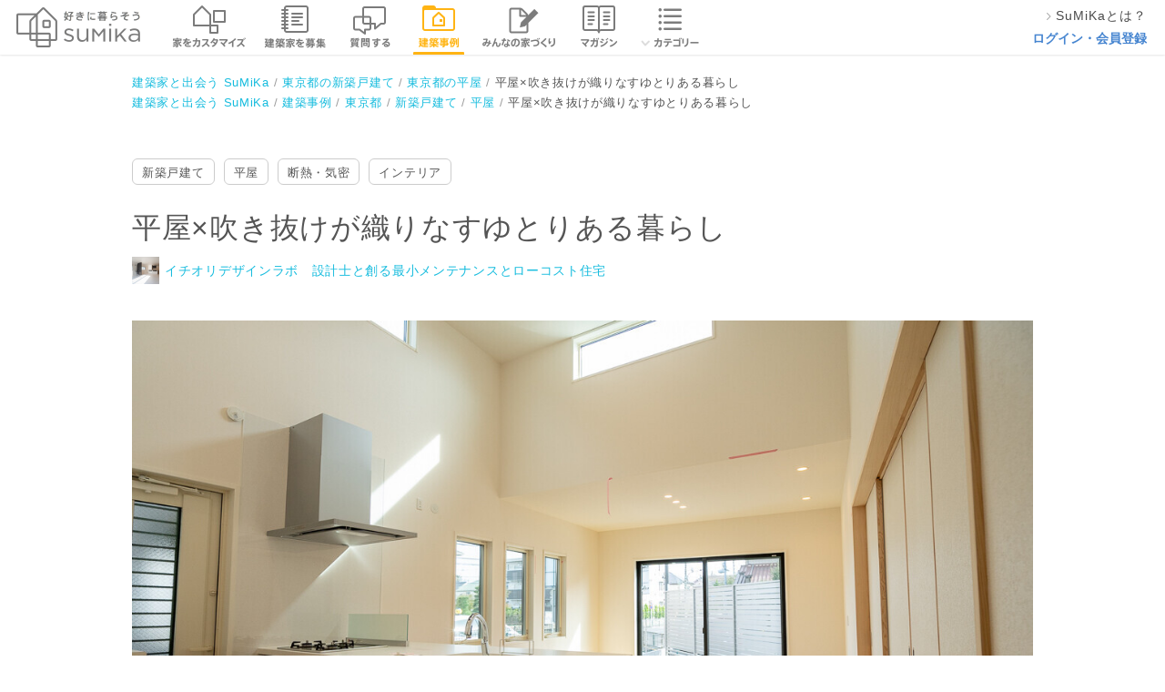

--- FILE ---
content_type: text/html; charset=utf-8
request_url: https://sumika.me/works/10f912ed4de3b7b5299349eab617b6a49cc527f1
body_size: 85607
content:
<!DOCTYPE html><html lang="ja"><head><script>(function(w,d,s,l,i){w[l]=w[l]||[];w[l].push({'gtm.start':
new Date().getTime(),event:'gtm.js'});var f=d.getElementsByTagName(s)[0],
j=d.createElement(s),dl=l!='dataLayer'?'&l='+l:'';j.async=true;j.src=
'https://www.googletagmanager.com/gtm.js?id='+i+dl;f.parentNode.insertBefore(j,f);
})(window,document,'script','dataLayer','GTM-M9XFK7M');</script><meta charset="utf-8" /><meta content="IE=edge,chrome=1" http-equiv="X-UA-Compatible" /><meta content="width=device-width" name="viewport" /><title>平屋×吹き抜けが織りなすゆとりある暮らし | | SuMiKa | 建築家・工務店との家づくりを無料でサポート</title>
<meta name="description" content="イチオリデザインラボ　設計士と創る最小メンテナンスとローコスト住宅「平屋×吹き抜けが織りなすゆとりある暮らし」の建築事例紹介ページです。コンセプトや写真、概要情報とともに、この専門家のスタイルを感じてください。気に入った写真は「キャンバスに追加」でクリップ。あなたの家づくりのプランニングに役立ちます。SuMiKaを通じて、あなたの理想の家づくりに応えてくれる専門家に出会いましょう。">
<meta name="keywords" content="スミカ, sumika,建築家,スマートメイド,戸建,平屋"><meta content="株式会社サムシング" name="author" /><link href="/favicon.ico" rel="shortcut icon" type="image/vnd.microsoft.icon" /><link href="/favicon.ico" rel="icon" type="image/vnd.microsoft.icon" /><link href="/apple-touch-icon.png" rel="apple-touch-icon" /><link href="https://sumika.me/works/10f912ed4de3b7b5299349eab617b6a49cc527f1" rel="canonical" /><meta content="article" property="og:type" /><meta content="平屋×吹き抜けが織りなすゆとりある暮らし | イチオリデザインラボ　設計士と創る最小メンテナンスとローコスト住宅の建築事例 | SuMiKa" property="og:title" /><meta content="https://d344sw01m9y5en.cloudfront.net/uploads/work_photo/resource/233293/c1b0c32c-5082-42c2-b111-d3b822eb237b.jpg" property="og:image" /><meta content="https://sumika.me/works/10f912ed4de3b7b5299349eab617b6a49cc527f1" property="og:url" /><meta content="平屋スタイルだからできる天井高のゆとりを活かし、ゆとりある寛ぎの空間を演出しました。リビングの隣に設けた和室は旧な来客時など掘り炬燵にテーブルを収納し、寝室としてもお使いいただけます。" property="og:description" /><meta content="256167771210253" property="fb:app_id" /><meta content="summary_large_image" name="twitter:card" /><link rel="stylesheet" media="all" href="https://d2qb28mc7jnx9d.cloudfront.net/assets/header/pc/header-navigation.css" />
<link rel="stylesheet" media="all" href="https://d2qb28mc7jnx9d.cloudfront.net/assets/front/pc/app.css" />
<link rel="stylesheet" media="all" href="https://d2qb28mc7jnx9d.cloudfront.net/assets/banners.css" /><meta name="csrf-param" content="authenticity_token" />
<meta name="csrf-token" content="ELDpm_y9KWDT6E9ohLTpmAbaDcz-kb6M2BQbQRu5_i51X3KiK506D3zJPykYEjdVri02JpZOUrfJBP22U6BQrA" /><script src="https://d2qb28mc7jnx9d.cloudfront.net/assets/jquery-2.0.3.js"></script><script async="" src="https://www.googletagmanager.com/gtag/js?id=UA-42875075-7"></script><script>window.dataLayer = window.dataLayer || [];
function gtag(){dataLayer.push(arguments);}
gtag('js', new Date());

gtag('config', 'UA-42875075-7');</script>
<!-- DFP head-->
<script>
  var googletag = googletag || {};
  googletag.cmd = googletag.cmd || [];
  (function() {
  var gads = document.createElement('script');
  gads.async = true;
  gads.type = 'text/javascript';
  var useSSL = 'https:' == document.location.protocol;
  gads.src = (useSSL ? 'https:' : 'http:') +
  '//www.googletagservices.com/tag/js/gpt.js';
  var node = document.getElementsByTagName('script')[0];
  node.parentNode.insertBefore(gads, node);
  })();</script>

  <script>
  var googletag = googletag || {};
  googletag.cmd = googletag.cmd || [];
  var pathName = location.pathname.split("/")[1];
  googletag.cmd.push(function() {
     googletag.defineSlot('/15623376/sumika_pc_middle_1strw_all_021081', [1,1],'div-gpt-ad-pc_middle_1strw').addService(googletag.pubads());
     googletag.enableServices();
     googletag.pubads().enableSingleRequest();
     googletag.pubads().collapseEmptyDivs();
     googletag.pubads().setTargeting("env","live");
     googletag.pubads().setTargeting("SumikaPage", pathName);
   });
 </script>
 <!-- /DFP head-->
</head><body><div id="fb-root"></div><div class="common_works_show" id="container"><div class="headerArea"><div class="headerArea__logoArea"><a class="headerArea__logoArea__linkArea" href="/"><img class="headerArea__logoArea__linkArea__image" alt="建築家と家づくり 好きに暮らそう SuMiKa" src="https://d2qb28mc7jnx9d.cloudfront.net/assets/pc/sprites/header/shared/gnav_top_user_pro.png" /></a></div><ul class="headerArea__navigationArea"><li class="headerArea__navigationArea__menu--menu_smartmade"><a class="headerArea__navigationArea__menu__imageArea" href="/smartmade"><span class="headerArea__navigationArea__menu__imageArea"><img class="headerArea__navigationArea__menu__imageArea__image" alt="スマートメイド住宅で家をカスタマイズ" src="https://d2qb28mc7jnx9d.cloudfront.net/assets/pc/sprites/header/shared/gnav_smartmade.png" /></span></a></li><li class="headerArea__navigationArea__menu--menu_project"><a class="headerArea__navigationArea__menu__imageArea" href="/jobs"><span class="headerArea__navigationArea__menu__imageArea"><img class="headerArea__navigationArea__menu__imageArea__image" alt="建築家を募集" src="https://d2qb28mc7jnx9d.cloudfront.net/assets/pc/sprites/header/user/gnav_project.png" /></span></a></li><li class="headerArea__navigationArea__menu--menu_communication"><a class="headerArea__navigationArea__menu__imageArea" href="/seek_advices"><span class="headerArea__navigationArea__menu__imageArea"><img class="headerArea__navigationArea__menu__imageArea__image" alt="建築家に質問する" src="https://d2qb28mc7jnx9d.cloudfront.net/assets/pc/sprites/header/user/gnav_qa.png" /></span></a></li><li class="headerArea__navigationArea__menu--menu_work"><a class="headerArea__navigationArea__menu__imageArea" href="/search/work"><span class="headerArea__navigationArea__menu__imageArea--status_selected"><img class="headerArea__navigationArea__menu__imageArea__image" alt="建築事例" src="https://d2qb28mc7jnx9d.cloudfront.net/assets/pc/sprites/header/user/gnav_works.png" /></span></a></li><li class="headerArea__navigationArea__menu--menu_notes"><a class="headerArea__navigationArea__menu__imageArea" href="/notes"><span class="headerArea__navigationArea__menu__imageArea"><img class="headerArea__navigationArea__menu__imageArea__image" alt="みんなの家づくり" src="https://d2qb28mc7jnx9d.cloudfront.net/assets/pc/sprites/header/shared/gnav_notes.png" /></span></a></li><li class="headerArea__navigationArea__menu--menu_magazine"><a class="headerArea__navigationArea__menu__imageArea" href="/magazines"><span class="headerArea__navigationArea__menu__imageArea"><img class="headerArea__navigationArea__menu__imageArea__image" alt="マガジン" src="https://d2qb28mc7jnx9d.cloudfront.net/assets/pc/sprites/header/user/gnav_magazine.png" /></span></a></li><li class="headerArea__navigationArea__menu--menu_category has_dropdown"><a class="headerArea__navigationArea__menu__imageArea" href="/category"><span class="headerArea__navigationArea__menu__imageArea"><img class="headerArea__navigationArea__menu__imageArea__image" alt="カテゴリー" src="https://d2qb28mc7jnx9d.cloudfront.net/assets/pc/sprites/header/shared/pc_gnav_category.png" /></span></a><div class="sub_menu"><div class="sub_menu__wrapper"><ul class="sub_menu__wrapper__menu"><li class="sub_menu__wrapper__menu__item"><a class="sub_menu__wrapper__menu__item__link" onclick="ga('send', 'event', 'global-navi', 'click', 'pc_kodate', 1, {'nonInteraction': 1});" href="/category/%E6%96%B0%E7%AF%89%E6%88%B8%E5%BB%BA%E3%81%A6">新築戸建て</a></li><li class="sub_menu__wrapper__menu__item"><a class="sub_menu__wrapper__menu__item__link" onclick="ga('send', 'event', 'global-navi', 'click', 'pc_chuko_kodate', 1, {'nonInteraction': 1});" href="/category/%E4%B8%AD%E5%8F%A4%E6%88%B8%E5%BB%BA%E3%81%A6">中古戸建て</a></li><li class="sub_menu__wrapper__menu__item"><a class="sub_menu__wrapper__menu__item__link" onclick="ga('send', 'event', 'global-navi', 'click', 'pc_chuko_mansion', 1, {'nonInteraction': 1});" href="/category/%E4%B8%AD%E5%8F%A4%E3%83%9E%E3%83%B3%E3%82%B7%E3%83%A7%E3%83%B3">中古マンション</a></li><li class="sub_menu__wrapper__menu__item"><a class="sub_menu__wrapper__menu__item__link" onclick="ga('send', 'event', 'global-navi', 'click', 'pc_renovation', 1, {'nonInteraction': 1});" href="/category/%E3%83%AA%E3%83%8E%E3%83%99%E3%83%BC%E3%82%B7%E3%83%A7%E3%83%B3">リノベーション</a></li><li class="sub_menu__wrapper__menu__item"><a class="sub_menu__wrapper__menu__item__link" onclick="ga('send', 'event', 'global-navi', 'click', 'pc_setsubi', 1, {'nonInteraction': 1});" href="/category/%E6%B0%B4%E3%81%BE%E3%82%8F%E3%82%8A%E8%A8%AD%E5%82%99">水まわり設備</a></li><li class="sub_menu__wrapper__menu__item"><a class="sub_menu__wrapper__menu__item__link" onclick="ga('send', 'event', 'global-navi', 'click', 'pc_interior', 1, {'nonInteraction': 1});" href="/category/%E3%82%A4%E3%83%B3%E3%83%86%E3%83%AA%E3%82%A2">インテリア</a></li><li class="sub_menu__wrapper__menu__item"><a class="sub_menu__wrapper__menu__item__link" onclick="ga('send', 'event', 'global-navi', 'click', 'pc_nisetai', 1, {'nonInteraction': 1});" href="/category/%E4%BA%8C%E4%B8%96%E5%B8%AF%E3%83%BB%E4%B8%89%E4%B8%96%E5%B8%AF">二世帯・三世帯</a></li><li class="sub_menu__wrapper__menu__item"><a class="sub_menu__wrapper__menu__item__link" onclick="ga('send', 'event', 'global-navi', 'click', 'pc_diy', 1, {'nonInteraction': 1});" href="/category/DIY">DIY</a></li><li class="sub_menu__wrapper__menu__item"><a class="sub_menu__wrapper__menu__item__link" onclick="ga('send', 'event', 'global-navi', 'click', 'pc_taishin', 1, {'nonInteraction': 1});" href="/category/%E8%80%90%E9%9C%87%E8%A3%9C%E5%BC%B7">耐震補強</a></li><li class="sub_menu__wrapper__menu__item"><a class="sub_menu__wrapper__menu__item__link" onclick="ga('send', 'event', 'global-navi', 'click', 'pc_dannetsu', 1, {'nonInteraction': 1});" href="/category/%E6%96%AD%E7%86%B1%E3%83%BB%E6%B0%97%E5%AF%86">断熱・気密</a></li></ul><ul class="sub_menu__wrapper__menu"><li class="sub_menu__wrapper__menu__item"><a class="sub_menu__wrapper__menu__item__link" onclick="ga('send', 'event', 'global-navi', 'click', 'pc_compact', 1, {'nonInteraction': 1});" href="/category/%E3%82%B3%E3%83%B3%E3%83%91%E3%82%AF%E3%83%88%E4%BD%8F%E5%AE%85%E3%83%BB%E7%8B%AD%E5%B0%8F%E4%BD%8F%E5%AE%85">コンパクト住宅・狭小住宅</a></li><li class="sub_menu__wrapper__menu__item"><a class="sub_menu__wrapper__menu__item__link" onclick="ga('send', 'event', 'global-navi', 'click', 'pc_lowcost', 1, {'nonInteraction': 1});" href="/category/%E3%83%AD%E3%83%BC%E3%82%B3%E3%82%B9%E3%83%88%E4%BD%8F%E5%AE%85">ローコスト住宅</a></li><li class="sub_menu__wrapper__menu__item"><a class="sub_menu__wrapper__menu__item__link" onclick="ga('send', 'event', 'global-navi', 'click', 'pc_hiraya', 1, {'nonInteraction': 1});" href="/category/%E5%B9%B3%E5%B1%8B">平屋</a></li><li class="sub_menu__wrapper__menu__item"><a class="sub_menu__wrapper__menu__item__link" onclick="ga('send', 'event', 'global-navi', 'click', 'pc_shop', 1, {'nonInteraction': 1});" href="/category/%E5%BA%97%E8%88%97%E3%83%BB%E5%BA%97%E8%88%97%E4%BD%B5%E7%94%A8%E4%BD%8F%E5%AE%85">店舗・店舗併用住宅</a></li><li class="sub_menu__wrapper__menu__item"><a class="sub_menu__wrapper__menu__item__link" onclick="ga('send', 'event', 'global-navi', 'click', 'pc_garage', 1, {'nonInteraction': 1});" href="/category/%E3%82%AC%E3%83%AC%E3%83%BC%E3%82%B8%E3%83%BB%E3%82%AC%E3%83%AC%E3%83%BC%E3%82%B8%E3%83%8F%E3%82%A6%E3%82%B9">ガレージ・ガレージハウス</a></li><li class="sub_menu__wrapper__menu__item"><a class="sub_menu__wrapper__menu__item__link" onclick="ga('send', 'event', 'global-navi', 'click', 'pc_koya', 1, {'nonInteraction': 1});" href="/category/%E5%B0%8F%E5%B1%8B%E3%83%BB%E9%9B%A2%E3%82%8C">小屋・離れ</a></li><li class="sub_menu__wrapper__menu__item"><a class="sub_menu__wrapper__menu__item__link" onclick="ga('send', 'event', 'global-navi', 'click', 'pc_natural', 1, {'nonInteraction': 1});" href="/category/%E8%87%AA%E7%84%B6%E7%B4%A0%E6%9D%90">自然素材</a></li><li class="sub_menu__wrapper__menu__item"><a class="sub_menu__wrapper__menu__item__link" onclick="ga('send', 'event', 'global-navi', 'click', 'pc_pet', 1, {'nonInteraction': 1});" href="/category/%E3%83%9A%E3%83%83%E3%83%88%E3%81%A8%E6%9A%AE%E3%82%89%E3%81%99">ペットと暮らす</a></li><li class="sub_menu__wrapper__menu__item"><a class="sub_menu__wrapper__menu__item__link" onclick="ga('send', 'event', 'global-navi', 'click', 'pc_chintai', 1, {'nonInteraction': 1});" href="/category/%E8%B3%83%E8%B2%B8%E3%83%BB%E6%B0%91%E6%B3%8A">賃貸・民泊</a></li><li class="sub_menu__wrapper__menu__item"><a class="sub_menu__wrapper__menu__item__link" onclick="ga('send', 'event', 'global-navi', 'click', 'pc_atelier', 1, {'nonInteraction': 1});" href="/category/%E3%82%A2%E3%83%88%E3%83%AA%E3%82%A8">アトリエ</a></li></ul></div><div class="category_list_link"><a onclick="ga('send', 'event', 'global-navi', 'click', 'pc_more', 1, {'nonInteraction': 1});" href="/category">もっと見る</a></div></div></li></ul><ul class="headerArea__aside--role_guest"><li class="headerArea__aside--role_guest__menu"><div class="headerArea__aside--role_guest__menu__linkArea"><a class="linkArea--used_proSignUp" href="https://sumika.me/about_sumika"><img class="linkArea--used_proSignUp__image" src="https://d2qb28mc7jnx9d.cloudfront.net/assets/pc/common/gnav_forward2.png" /><div class="linkArea--used_proSignUp__text">SuMiKaとは？</div></a></div></li><li class="headerArea__aside--role_guest__menu"><div class="headerArea__aside--role_guest__menu__linkArea"><a class="headerArea__aside--role_guest__menu__linkArea__link" href="/sign_in?redirect=on">ログイン・会員登録</a></div></li></ul></div><div class="breadCrumbList"><ul class="breadCrumbList__linkList" itemscope="" itemtype="http://schema.org/BreadcrumbList"><li class="breadCrumbList__linkList__linkArea" itemprop="itemListElement" itemscope="" itemtype="http://schema.org/ListItem"><a class="breadCrumbList__linkList__linkArea__link--list_first" href="/" itemprop="item" itemscope="" itemtype="http://schema.org/Thing"><span itemprop="name">建築家と出会う SuMiKa</span></a><meta content="1" itemprop="position" /></li><li class="breadCrumbList__linkList__linkArea" itemprop="itemListElement" itemscope="" itemtype="http://schema.org/ListItem"><a class="breadCrumbList__linkList__linkArea__link" href="/works/tokyo/kodate" itemprop="item" itemscope="" itemtype="http://schema.org/Thing"><span itemprop="name">東京都の新築戸建て</span></a><meta content="2" itemprop="position" /></li><li class="breadCrumbList__linkList__linkArea" itemprop="itemListElement" itemscope="" itemtype="http://schema.org/ListItem"><a class="breadCrumbList__linkList__linkArea__link" href="/works/tokyo/hiraya" itemprop="item" itemscope="" itemtype="http://schema.org/Thing"><span itemprop="name">東京都の平屋</span></a><meta content="3" itemprop="position" /></li><li class="breadCrumbList__linkList__linkArea" itemprop="itemListElement" itemscope="" itemtype="http://schema.org/ListItem"><span class="breadCrumbList__linkList__linkArea__link--list_currentPage" itemprop="name">平屋×吹き抜けが織りなすゆとりある暮らし</span><meta content="4" itemprop="position" /></li></ul><ul class="breadCrumbList__linkList" itemscope="" itemtype="http://schema.org/BreadcrumbList"><li class="breadCrumbList__linkList__linkArea" itemprop="itemListElement" itemscope="" itemtype="http://schema.org/ListItem"><a class="breadCrumbList__linkList__linkArea__link--list_first" href="/" itemprop="item" itemscope="" itemtype="http://schema.org/Thing"><span itemprop="name">建築家と出会う SuMiKa</span></a><meta content="1" itemprop="position" /></li><li class="breadCrumbList__linkList__linkArea" itemprop="itemListElement" itemscope="" itemtype="http://schema.org/ListItem"><a class="breadCrumbList__linkList__linkArea__link" href="/search/work" itemprop="item" itemscope="" itemtype="http://schema.org/Thing"><span itemprop="name">建築事例</span></a><meta content="2" itemprop="position" /></li><li class="breadCrumbList__linkList__linkArea" itemprop="itemListElement" itemscope="" itemtype="http://schema.org/ListItem"><a class="breadCrumbList__linkList__linkArea__link" href="/search/work/pr/13" itemprop="item" itemscope="" itemtype="http://schema.org/Thing"><span itemprop="name">東京都</span></a><meta content="3" itemprop="position" /></li><li class="breadCrumbList__linkList__linkArea" itemprop="itemListElement" itemscope="" itemtype="http://schema.org/ListItem"><a class="breadCrumbList__linkList__linkArea__link" href="/search/work/cb/1" itemprop="item" itemscope="" itemtype="http://schema.org/Thing"><span itemprop="name">新築戸建て</span></a><meta content="4" itemprop="position" /></li><li class="breadCrumbList__linkList__linkArea" itemprop="itemListElement" itemscope="" itemtype="http://schema.org/ListItem"><a class="breadCrumbList__linkList__linkArea__link" href="/search/work/cp/12" itemprop="item" itemscope="" itemtype="http://schema.org/Thing"><span itemprop="name">平屋</span></a><meta content="5" itemprop="position" /></li><li class="breadCrumbList__linkList__linkArea" itemprop="itemListElement" itemscope="" itemtype="http://schema.org/ListItem"><span class="breadCrumbList__linkList__linkArea__link--list_currentPage" itemprop="name">平屋×吹き抜けが織りなすゆとりある暮らし</span><meta content="6" itemprop="position" /></li></ul></div><div class="workContent" itemscope="itemscope" itemtype="http://schema.org/CreativeWork"><div class="workContent__header bl-popinHeader js-popinHeader"><div class="workContent__header__content"><div class="workContent__header__content__image"><img alt="平屋×吹き抜けが織りなすゆとりある暮らしの建築事例写真" data-carrierwave-version-on-the-fly="https://d344sw01m9y5en.cloudfront.net/uploads/work_photo/resource/233293/square_c1b0c32c-5082-42c2-b111-d3b822eb237b.jpg" src="https://d2qb28mc7jnx9d.cloudfront.net/images/transparent_2x2.png" /></div><div class="workContent__header__content__outline"><div class="workContent__header__content__outline__title">平屋×吹き抜けが織りなすゆとりある暮らし</div><div class="workContent__header__content__outline__profile">イチオリデザインラボ　設計士と創る最小メンテナンスとローコスト住宅</div></div><div class="workContent__header__content__buttons"><a class="bl-button is-small is-border" href="/sign_in?redirect=on">相談する</a><span class="bl-button is-small is-primary js-modal__trigger js-ga__trigger" data-modal-target="request">この専門家の資料をリクエスト</span></div></div></div><div class="workContent__labels"><ul class="bl-tagList"><li class="bl-tagList__item"><div class="bl-tag" itemprop="build-type"><a class="bl-tag__link" href="/search/work/cb/1">新築戸建て</a></div></li><li class="bl-tagList__item"><div class="bl-tag"><a class="bl-tag__link" href="/search/work/cp/12">平屋</a></div></li><li class="bl-tagList__item"><div class="bl-tag"><a class="bl-tag__link" href="/search/work/cp/32">断熱・気密</a></div></li><li class="bl-tagList__item"><div class="bl-tag"><a class="bl-tag__link" href="/search/work/cp/20">インテリア</a></div></li></ul></div><div class="workContent__outline"><div class="workContent__outline__header"><h1 class="workContent__outline__header__title bl-title js-popinHeader__checkpoint" itemprop="name">平屋×吹き抜けが織りなすゆとりある暮らし</h1><div class="workContent__outline__header__pro"><img alt="イチオリデザインラボ　設計士と創る最小メンテナンスとローコスト住宅のプロフィール写真" class="workContent__outline__header__pro__image" data-carrierwave-version-on-the-fly="https://d344sw01m9y5en.cloudfront.net/uploads/photo_of_pro_profile/resource/214521/w120xh120_423b0a72-75e9-44e8-97a4-ac913dc4f053.jpg" src="https://d2qb28mc7jnx9d.cloudfront.net/images/transparent_2x2.png" /><a class="workContent__outline__header__pro__name" itemprop="creator" href="/pro/profile/i-d-l/works">イチオリデザインラボ　設計士と創る最小メンテナンスとローコスト住宅</a></div></div></div><div class="workContent__picture"><div class="workContent__picture__cover"><img alt="平屋×吹き抜けが織りなすゆとりある暮らしの建築事例写真" itemprop="image" data-view-photo-url="/u/photo/233293/view" src="https://d344sw01m9y5en.cloudfront.net/uploads/work_photo/resource/233293/c1b0c32c-5082-42c2-b111-d3b822eb237b.jpg" /><div class="workContent__picture__cover__clipCount js-clip__showCount__target is-noClippedUser"></div><div class="workContent__picture__cover__option"><div class="workContent__picture__cover__option__content"><a class="workContent__picture__cover__option__content__clip js-imageModal__clipTrigger js-clip__trigger" data-clip-count-path="/u/photo/233293/clip_count" href="/u/works/10f912ed4de3b7b5299349eab617b6a49cc527f1">キャンバスに追加する</a><div class="workContent__picture__cover__option__content__openModal js-imageModal__trigger js-imageModal__images" data-imageModalSrc="https://d344sw01m9y5en.cloudfront.net/uploads/work_photo/resource/233293/c1b0c32c-5082-42c2-b111-d3b822eb237b.jpg" data-title="平屋×吹き抜けが織りなすゆとりある暮らしの建築事例写真" data-user-clips-path="/u/clips">写真を拡大する</div></div></div></div><ul class="workContent__picture__images js-workContent__images"><li class="workContent__picture__images__item js-workContent__item" itemprop="exampleOfWork"><div class="workContent__picture__images__item__image" itemprop="sameAs"><img alt="平屋×吹き抜けが織りなすゆとりある暮らしの建築事例写真" itemprop="image" data-view-photo-url="/u/photo/233294/view" data-carrierwave-version-on-the-fly="https://d344sw01m9y5en.cloudfront.net/uploads/work_photo/resource/233294/square_ec3f0aec-89da-44e8-abf2-899494daefbc.jpg" src="https://d2qb28mc7jnx9d.cloudfront.net/images/transparent_2x2.png" /></div><div class="workContent__picture__images__item__clipCount js-clip__showCount__target is-noClippedUser"></div><div class="workContent__picture__images__item__option"><div class="workContent__picture__images__item__option__content"><a class="workContent__picture__cover__option__content__clip js-imageModal__clipTrigger js-clip__trigger" data-clip-count-path="/u/photo/233294/clip_count" href="/u/works/10f912ed4de3b7b5299349eab617b6a49cc527f1">キャンバスに追加する</a><div class="workContent__picture__cover__option__content__openModal js-imageModal__trigger js-imageModal__images" data-imageModalSrc="https://d344sw01m9y5en.cloudfront.net/uploads/work_photo/resource/233294/ec3f0aec-89da-44e8-abf2-899494daefbc.jpg" data-title="平屋×吹き抜けが織りなすゆとりある暮らしの建築事例写真" data-user-clips-path="/u/clips">写真を拡大する</div></div></div></li><li class="workContent__picture__images__item js-workContent__item" itemprop="exampleOfWork"><div class="workContent__picture__images__item__image" itemprop="sameAs"><img alt="平屋×吹き抜けが織りなすゆとりある暮らしの建築事例写真" itemprop="image" data-view-photo-url="/u/photo/233295/view" data-carrierwave-version-on-the-fly="https://d344sw01m9y5en.cloudfront.net/uploads/work_photo/resource/233295/square_e09c1f64-1e3c-4597-8c21-2ffa8cc5658e.jpg" src="https://d2qb28mc7jnx9d.cloudfront.net/images/transparent_2x2.png" /></div><div class="workContent__picture__images__item__clipCount js-clip__showCount__target is-noClippedUser"></div><div class="workContent__picture__images__item__option"><div class="workContent__picture__images__item__option__content"><a class="workContent__picture__cover__option__content__clip js-imageModal__clipTrigger js-clip__trigger" data-clip-count-path="/u/photo/233295/clip_count" href="/u/works/10f912ed4de3b7b5299349eab617b6a49cc527f1">キャンバスに追加する</a><div class="workContent__picture__cover__option__content__openModal js-imageModal__trigger js-imageModal__images" data-imageModalSrc="https://d344sw01m9y5en.cloudfront.net/uploads/work_photo/resource/233295/e09c1f64-1e3c-4597-8c21-2ffa8cc5658e.jpg" data-title="平屋×吹き抜けが織りなすゆとりある暮らしの建築事例写真" data-user-clips-path="/u/clips">写真を拡大する</div></div></div></li><li class="workContent__picture__images__item js-workContent__item" itemprop="exampleOfWork"><div class="workContent__picture__images__item__image" itemprop="sameAs"><img alt="平屋×吹き抜けが織りなすゆとりある暮らしの建築事例写真" itemprop="image" data-view-photo-url="/u/photo/233296/view" data-carrierwave-version-on-the-fly="https://d344sw01m9y5en.cloudfront.net/uploads/work_photo/resource/233296/square_022bb7a6-a01b-4ba0-a5ca-7a8e513f947f.jpg" src="https://d2qb28mc7jnx9d.cloudfront.net/images/transparent_2x2.png" /></div><div class="workContent__picture__images__item__clipCount js-clip__showCount__target is-noClippedUser"></div><div class="workContent__picture__images__item__option"><div class="workContent__picture__images__item__option__content"><a class="workContent__picture__cover__option__content__clip js-imageModal__clipTrigger js-clip__trigger" data-clip-count-path="/u/photo/233296/clip_count" href="/u/works/10f912ed4de3b7b5299349eab617b6a49cc527f1">キャンバスに追加する</a><div class="workContent__picture__cover__option__content__openModal js-imageModal__trigger js-imageModal__images" data-imageModalSrc="https://d344sw01m9y5en.cloudfront.net/uploads/work_photo/resource/233296/022bb7a6-a01b-4ba0-a5ca-7a8e513f947f.jpg" data-title="平屋×吹き抜けが織りなすゆとりある暮らしの建築事例写真" data-user-clips-path="/u/clips">写真を拡大する</div></div></div></li><li class="workContent__picture__images__item js-workContent__item" itemprop="exampleOfWork"><div class="workContent__picture__images__item__image" itemprop="sameAs"><img alt="平屋×吹き抜けが織りなすゆとりある暮らしの建築事例写真" itemprop="image" data-view-photo-url="/u/photo/233297/view" data-carrierwave-version-on-the-fly="https://d344sw01m9y5en.cloudfront.net/uploads/work_photo/resource/233297/square_0e38860c-4580-4ca8-978c-3526d2cd25f3.jpg" src="https://d2qb28mc7jnx9d.cloudfront.net/images/transparent_2x2.png" /></div><div class="workContent__picture__images__item__clipCount js-clip__showCount__target is-noClippedUser"></div><div class="workContent__picture__images__item__option"><div class="workContent__picture__images__item__option__content"><a class="workContent__picture__cover__option__content__clip js-imageModal__clipTrigger js-clip__trigger" data-clip-count-path="/u/photo/233297/clip_count" href="/u/works/10f912ed4de3b7b5299349eab617b6a49cc527f1">キャンバスに追加する</a><div class="workContent__picture__cover__option__content__openModal js-imageModal__trigger js-imageModal__images" data-imageModalSrc="https://d344sw01m9y5en.cloudfront.net/uploads/work_photo/resource/233297/0e38860c-4580-4ca8-978c-3526d2cd25f3.jpg" data-title="平屋×吹き抜けが織りなすゆとりある暮らしの建築事例写真" data-user-clips-path="/u/clips">写真を拡大する</div></div></div></li><li class="workContent__picture__images__item js-workContent__item" itemprop="exampleOfWork"><div class="workContent__picture__images__item__image" itemprop="sameAs"><img alt="平屋×吹き抜けが織りなすゆとりある暮らしの建築事例写真" itemprop="image" data-view-photo-url="/u/photo/233298/view" data-carrierwave-version-on-the-fly="https://d344sw01m9y5en.cloudfront.net/uploads/work_photo/resource/233298/square_45a86adb-a050-4491-a5f5-226dba5d3d4c.jpg" src="https://d2qb28mc7jnx9d.cloudfront.net/images/transparent_2x2.png" /></div><div class="workContent__picture__images__item__clipCount js-clip__showCount__target is-noClippedUser"></div><div class="workContent__picture__images__item__option"><div class="workContent__picture__images__item__option__content"><a class="workContent__picture__cover__option__content__clip js-imageModal__clipTrigger js-clip__trigger" data-clip-count-path="/u/photo/233298/clip_count" href="/u/works/10f912ed4de3b7b5299349eab617b6a49cc527f1">キャンバスに追加する</a><div class="workContent__picture__cover__option__content__openModal js-imageModal__trigger js-imageModal__images" data-imageModalSrc="https://d344sw01m9y5en.cloudfront.net/uploads/work_photo/resource/233298/45a86adb-a050-4491-a5f5-226dba5d3d4c.jpg" data-title="平屋×吹き抜けが織りなすゆとりある暮らしの建築事例写真" data-user-clips-path="/u/clips">写真を拡大する</div></div></div></li><li class="workContent__picture__images__item js-workContent__item" itemprop="exampleOfWork"><div class="workContent__picture__images__item__image" itemprop="sameAs"><img alt="平屋×吹き抜けが織りなすゆとりある暮らしの建築事例写真" itemprop="image" data-view-photo-url="/u/photo/233299/view" data-carrierwave-version-on-the-fly="https://d344sw01m9y5en.cloudfront.net/uploads/work_photo/resource/233299/square_57ad57f5-9f39-4ffa-93a9-66021c96e7d6.jpg" src="https://d2qb28mc7jnx9d.cloudfront.net/images/transparent_2x2.png" /></div><div class="workContent__picture__images__item__clipCount js-clip__showCount__target is-noClippedUser"></div><div class="workContent__picture__images__item__option"><div class="workContent__picture__images__item__option__content"><a class="workContent__picture__cover__option__content__clip js-imageModal__clipTrigger js-clip__trigger" data-clip-count-path="/u/photo/233299/clip_count" href="/u/works/10f912ed4de3b7b5299349eab617b6a49cc527f1">キャンバスに追加する</a><div class="workContent__picture__cover__option__content__openModal js-imageModal__trigger js-imageModal__images" data-imageModalSrc="https://d344sw01m9y5en.cloudfront.net/uploads/work_photo/resource/233299/57ad57f5-9f39-4ffa-93a9-66021c96e7d6.jpg" data-title="平屋×吹き抜けが織りなすゆとりある暮らしの建築事例写真" data-user-clips-path="/u/clips">写真を拡大する</div></div></div></li><li class="workContent__picture__images__item js-workContent__item" itemprop="exampleOfWork"><div class="workContent__picture__images__item__image" itemprop="sameAs"><img alt="平屋×吹き抜けが織りなすゆとりある暮らしの建築事例写真" itemprop="image" data-view-photo-url="/u/photo/233300/view" data-carrierwave-version-on-the-fly="https://d344sw01m9y5en.cloudfront.net/uploads/work_photo/resource/233300/square_ad49b2dd-4fff-47f6-abe7-078ec98a1d0d.jpg" src="https://d2qb28mc7jnx9d.cloudfront.net/images/transparent_2x2.png" /></div><div class="workContent__picture__images__item__clipCount js-clip__showCount__target is-noClippedUser"></div><div class="workContent__picture__images__item__option"><div class="workContent__picture__images__item__option__content"><a class="workContent__picture__cover__option__content__clip js-imageModal__clipTrigger js-clip__trigger" data-clip-count-path="/u/photo/233300/clip_count" href="/u/works/10f912ed4de3b7b5299349eab617b6a49cc527f1">キャンバスに追加する</a><div class="workContent__picture__cover__option__content__openModal js-imageModal__trigger js-imageModal__images" data-imageModalSrc="https://d344sw01m9y5en.cloudfront.net/uploads/work_photo/resource/233300/ad49b2dd-4fff-47f6-abe7-078ec98a1d0d.jpg" data-title="平屋×吹き抜けが織りなすゆとりある暮らしの建築事例写真" data-user-clips-path="/u/clips">写真を拡大する</div></div></div></li><li class="workContent__picture__images__item js-workContent__item" itemprop="exampleOfWork"><div class="workContent__picture__images__item__image" itemprop="sameAs"><img alt="平屋×吹き抜けが織りなすゆとりある暮らしの建築事例写真" itemprop="image" data-view-photo-url="/u/photo/233301/view" data-carrierwave-version-on-the-fly="https://d344sw01m9y5en.cloudfront.net/uploads/work_photo/resource/233301/square_1ba48075-275e-44d8-a783-1385634b8006.jpg" src="https://d2qb28mc7jnx9d.cloudfront.net/images/transparent_2x2.png" /></div><div class="workContent__picture__images__item__clipCount js-clip__showCount__target is-noClippedUser"></div><div class="workContent__picture__images__item__option"><div class="workContent__picture__images__item__option__content"><a class="workContent__picture__cover__option__content__clip js-imageModal__clipTrigger js-clip__trigger" data-clip-count-path="/u/photo/233301/clip_count" href="/u/works/10f912ed4de3b7b5299349eab617b6a49cc527f1">キャンバスに追加する</a><div class="workContent__picture__cover__option__content__openModal js-imageModal__trigger js-imageModal__images" data-imageModalSrc="https://d344sw01m9y5en.cloudfront.net/uploads/work_photo/resource/233301/1ba48075-275e-44d8-a783-1385634b8006.jpg" data-title="平屋×吹き抜けが織りなすゆとりある暮らしの建築事例写真" data-user-clips-path="/u/clips">写真を拡大する</div></div></div></li></ul><div class="workContent__picture__more js-workContent__picture__more js-workContent__picture__more is-disable"><span class="js-workContent__picture__more__trigger">もっと見る</span></div></div><div class="workContent__information"><div class="workContent__information__main"><p class="workContent__information__main__description" itemprop="description">平屋スタイルだからできる天井高のゆとりを活かし、ゆとりある寛ぎの空間を演出しました。リビングの隣に設けた和室は旧な来客時など掘り炬燵にテーブルを収納し、寝室としてもお使いいただけます。</p><div class="workContent__share"><div class="workContent__share__button"><div class="fb-like" data-action="like" data-href="https://sumika.me/works/10f912ed4de3b7b5299349eab617b6a49cc527f1" data-layout="button_count" data-share="true" data-show-faces="false"></div></div><div class="workContent__share__button"><a data-pin-do="buttonFollow" href="https://www.pinterest.jp/sumikasomething/">Pinterest</a></div></div><script async="" defer="" src="//assets.pinterest.com/js/pinit.js"></script><div class="workContent__information__main__pro"><div class="bl-profile-is_pro"><div class="bl-profile-is_pro__profile"><div class="bl-profile-is_pro__profile__image"><img alt="イチオリデザインラボ　設計士と創る最小メンテナンスとローコスト住宅のプロフィール写真" data-carrierwave-version-on-the-fly="https://d344sw01m9y5en.cloudfront.net/uploads/photo_of_pro_profile/resource/214521/w220xh220_423b0a72-75e9-44e8-97a4-ac913dc4f053.jpg" src="https://d2qb28mc7jnx9d.cloudfront.net/images/transparent_2x2.png" /></div><div class="bl-profile-is_pro__profile__text"><h3 class="bl-profile-is_pro__profile__text__name">イチオリデザインラボ　設計士と創る最小メンテナンスとローコスト住宅</h3><h4 class="bl-profile-is_pro__profile__text__staffName">Team IDL</h4><div class="bl-profile-is_pro__profile__text__info"><div class="bl-profile-is_pro__profile__text__info__role">工務店会員<div class="bl-profile-is_pro__profile__text__info__role__help"><div class="bl-help is-right"><label class="bl-help__icon" for="dictionary__2"></label><input class="bl-help__input" id="dictionary__2" type="checkbox" /><div class="bl-help__body"><label class="bl-help__body__close" for="dictionary__2"></label><div class="bl-help__body__title">工務店会員とは</div><div class="bl-help__body__description">土木・建築活動を主とした建設工事の完成を請け負う施工店やリフォーム会社などを示します。設計と施工が一括で依頼できる会員もいます。</div></div></div></div></div><div class="bl-profile-is_pro__profile__text__info__activity"><div class="bl-proConditionTypeLabel is-normal">通常営業中です</div></div></div><div class="bl-profile-is_pro__profile__text__more"><a class="bl-arrowLink" href="/pro/profile/i-d-l/works">詳細を見る</a></div></div></div><div class="workContent__information__main__pro__contact"><div class="bl-buttonColumnList"><div class="bl-buttonColumnList__item"><a class="bl-button is-border" href="/sign_in?redirect=on">この専門家に相談する</a></div><div class="bl-buttonColumnList__item"><span class="bl-button is-primary js-modal__trigger js-ga__trigger" data-modal-target="request">この専門家の資料をリクエスト</span></div></div></div><div class="workContent__information__main__pro__others"><div class="workContent__information__main__pro__others__prev"><a class="workContent__information__main__pro__others__prev__content" href="/works/ea15cb0df6f6c82d36cdbd4e4f6a7dc8fab72bb6"><div class="workContent__information__main__pro__others__prev__content__link">前の建築事例</div><div class="workContent__information__main__pro__others__prev__content__image"><img data-carrierwave-version-on-the-fly="https://d344sw01m9y5en.cloudfront.net/uploads/work_photo/resource/228695/w240xh240_4f2793cd-6930-4964-862a-7623653b0e5f.jpg" src="https://d2qb28mc7jnx9d.cloudfront.net/images/transparent_2x2.png" /></div><h4 class="workContent__information__main__pro__others__prev__content__name">Japanese Woody Modern Styles</h4></a></div><div class="workContent__information__main__pro__others__next"></div></div></div></div></div><div class="workContent__information__sub"><dl class="workContent__information__sub__item"><dt class="workContent__information__sub__item__title">部屋数</dt><dd class="workContent__information__sub__item__body">3</dd></dl><dl class="workContent__information__sub__item"><dt class="workContent__information__sub__item__title">家族構成</dt><dd class="workContent__information__sub__item__body">夫婦(子供なし)</dd></dl><dl class="workContent__information__sub__item"><dt class="workContent__information__sub__item__title">構造</dt><dd class="workContent__information__sub__item__body">木造軸組住宅（在来工法）</dd></dl><dl class="workContent__information__sub__item"><dt class="workContent__information__sub__item__title">敷地面積</dt><dd class="workContent__information__sub__item__body">100㎡〜150㎡未満</dd></dl><dl class="workContent__information__sub__item"><dt class="workContent__information__sub__item__title">延床面積</dt><dd class="workContent__information__sub__item__body">100㎡〜150㎡未満</dd></dl><dl class="workContent__information__sub__item"><dt class="workContent__information__sub__item__title">所在地</dt><dd class="workContent__information__sub__item__body" itemprop="contentLocation"><a href="/works/tokyo">東京都</a></dd></dl><dl class="workContent__information__sub__item"><dt class="workContent__information__sub__item__title">ロケーション</dt><dd class="workContent__information__sub__item__body">郊外</dd></dl></div></div>
<!-- DFP sumika_pc_middle_1strw_all_021081 -->
<div id='div-gpt-ad-pc_middle_1strw'>
  <script>
    googletag.cmd.push(function() { googletag.display('div-gpt-ad-pc_middle_1strw'); });
  </script>
</div>
<!-- /DFP sumika_pc_middle_1strw_all_021081 -->
<div class="workContent__footer"><div class="workContent__footer__recommend"><aside class="workContent__footer__recommendCategories"><h2 class="workContent__footer__recommendCategories__title">関連する家づくりカテゴリー</h2><div class="workContent__footer__recommendCategories__inner"><div class="bl-categoryLabelList"><div class="bl-categoryLabelList__item"><a class="bl-categoryLabelList__item__button" href="/category/%E6%96%B0%E7%AF%89%E6%88%B8%E5%BB%BA%E3%81%A6">新築戸建て</a></div><div class="bl-categoryLabelList__item"><a class="bl-categoryLabelList__item__button" href="/category/%E5%B9%B3%E5%B1%8B">平屋</a></div><div class="bl-categoryLabelList__item"><a class="bl-categoryLabelList__item__button" href="/category/%E6%96%AD%E7%86%B1%E3%83%BB%E6%B0%97%E5%AF%86">断熱・気密</a></div><div class="bl-categoryLabelList__item"><a class="bl-categoryLabelList__item__button" href="/category/%E3%82%A4%E3%83%B3%E3%83%86%E3%83%AA%E3%82%A2">インテリア</a></div></div></div></aside><aside class="workContent__footer__recommendContent"><h2 class="workContent__footer__recommendContent__title">おすすめ</h2><div class="workContent__footer__recommendContent__inner"><div class="bl-smartmadeRecommend"><form action="/smartmade/configurator/start?program_id=9" accept-charset="UTF-8" method="post"><input type="hidden" name="authenticity_token" value="HrbzqKivva8ZRrrs4CtaNTSw2wOn4c5Wprbfkx7_hxl7WWiRf4-uwLZnyq18jYT4nEfg6c8-Im23pjlkVuYpmw" /><button name="button" type="submit" class="bl-smartmadeRecommend__button"><img class="bl-smartmadeRecommend__button__image" alt="自分で住まいを簡単カスタマイズ スマートメイド住宅 暮らしに合わせて「組み合わせる家」 &#39;casa cago &#39;" src="https://d2qb28mc7jnx9d.cloudfront.net/assets/smartmade/recommend/pc/bnr_program_9.jpg" /></button></form></div></div></aside><aside class="workContent__footer__recommendContent"><h2 class="workContent__footer__recommendContent__title">関連するスミカマガジン</h2><div class="bl-recommendContents"><div class="bl-recommendContents__list"><a class="bl-recommendContents__list__item" href="/contents/8402"><div class="bl-recommendContents__list__item__imageArea"><img alt="うなぎの寝床でステキに暮らす。土地から考える空間設計" data-carrierwave-version-on-the-fly="https://d344sw01m9y5en.cloudfront.net/uploads/sumika_article_photo/resource/85589/w360xh240_1dbde19d-968a-4381-af89-0e075815bc59.jpg" src="https://d2qb28mc7jnx9d.cloudfront.net/images/transparent_2x2.png" /></div><div class="bl-recommendContents__list__item__textArea">うなぎの寝床でステキに暮らす。土地から考える空間設計</div></a><a class="bl-recommendContents__list__item" href="/contents/7331"><div class="bl-recommendContents__list__item__imageArea"><img alt="モルタル＋木と鉄脚テーブル。 素材感あふれるキッチン空間" data-carrierwave-version-on-the-fly="https://d344sw01m9y5en.cloudfront.net/uploads/lives_article_photo/resource/69838/w360xh240_038108d5-45e7-45af-b041-b73e15647a24.jpg" src="https://d2qb28mc7jnx9d.cloudfront.net/images/transparent_2x2.png" /></div><div class="bl-recommendContents__list__item__textArea">モルタル＋木と鉄脚テーブル。 素材感あふれるキッチン空間</div></a><a class="bl-recommendContents__list__item" href="/contents/15214"><div class="bl-recommendContents__list__item__imageArea"><img alt="太陽光発電で快適に！エコな住まいの建築事例5選" data-carrierwave-version-on-the-fly="https://d344sw01m9y5en.cloudfront.net/uploads/sumika_article_photo/resource/206935/w360xh240_1cdc57b9-22cd-4b63-97e6-96ffcda642ef.jpg" src="https://d2qb28mc7jnx9d.cloudfront.net/images/transparent_2x2.png" /></div><div class="bl-recommendContents__list__item__textArea">太陽光発電で快適に！エコな住まいの建築事例5選</div></a></div><div class="bl-recommendContents__button"><a class="bl-button is-secondary" href="/magazines">スミカマガジンをもっと見る</a></div></div></aside></div></div></div><div class="bl-modal js-modal js-request" data-modal-name="request" data-request-initPath="https://sumika.me/pro_profiles/558f63977c9a1f8edb4ec6e73baaa5a8b60afb86/document_request_new.json"><div class="bl-modal__content"><div class="bl-modal__close js-modal__close" data-modal-target="request"></div><div class="bl-modal__title">資料をリクエストする</div><div class="bl-modal__description">あなたのプロフィール情報を入力してください。</div><div class="bl-modal__body"><div class="bl-form is-small is-noBorder"><ul class="bl-form__list"><li class="bl-form__list__item is-required"><div class="bl-form__list__item__key">お名前</div><div class="bl-form__list__item__value"><div class="bl-form__list__item__value__input is-required name"><input class="is-short" name="name_k1" placeholder="例）山田" type="text" /><input class="is-short" name="name_k2" placeholder="例）太郎" type="text" /></div></div></li><li class="bl-form__list__item is-required"><div class="bl-form__list__item__key">メールアドレス</div><div class="bl-form__list__item__value"><div class="bl-form__list__item__value__input is-required"><input class="is-full" name="email" placeholder="例）sumika@example.com" type="text" /></div></div></li><li class="bl-form__list__item is-address is-required"><div class="bl-form__list__item__key">ご住所</div><div class="bl-form__list__item__value"><div class="bl-form__list__item__value__wrapper"><label class="bl-form__list__item__value__wrapper__label">郵便番号</label><div class="bl-form__list__item__value__wrapper__input is-required"><input class="is-short" maxlength="3" name="zip1" placeholder="例）108" size="9" type="tel" value="" /><font>-</font><input autocomplete="off" class="is-short" id="js__input__zip2" maxlength="4" name="zip2" placeholder="例）0074" size="12" type="tel" value="" /></div></div><div class="bl-form__list__item__value__wrapper"><label class="bl-form__list__item__value__wrapper__label">都道府県</label><div class="bl-form__list__item__value__wrapper__input is-required"><select class="js-zip2address__prefecture is-short" name="pref"><option value="">都道府県</option><option value="1">北海道</option><option value="2">青森県</option><option value="3">岩手県</option><option value="4">宮城県</option><option value="5">秋田県</option><option value="6">山形県</option><option value="7">福島県</option><option value="8">茨城県</option><option value="9">栃木県</option><option value="10">群馬県</option><option value="11">埼玉県</option><option value="12">千葉県</option><option value="13">東京都</option><option value="14">神奈川県</option><option value="15">新潟県</option><option value="16">富山県</option><option value="17">石川県</option><option value="18">福井県</option><option value="19">山梨県</option><option value="20">長野県</option><option value="21">岐阜県</option><option value="22">静岡県</option><option value="23">愛知県</option><option value="24">三重県</option><option value="25">滋賀県</option><option value="26">京都府</option><option value="27">大阪府</option><option value="28">兵庫県</option><option value="29">奈良県</option><option value="30">和歌山県</option><option value="31">鳥取県</option><option value="32">島根県</option><option value="33">岡山県</option><option value="34">広島県</option><option value="35">山口県</option><option value="36">徳島県</option><option value="37">香川県</option><option value="38">愛媛県</option><option value="39">高知県</option><option value="40">福岡県</option><option value="41">佐賀県</option><option value="42">長崎県</option><option value="43">熊本県</option><option value="44">大分県</option><option value="45">宮崎県</option><option value="46">鹿児島県</option><option value="47">沖縄県</option><option value="48">海外</option></select></div></div><div class="bl-form__list__item__value__wrapper"><label class="bl-form__list__item__value__wrapper__label">市区町村</label><div class="bl-form__list__item__value__wrapper__input is-required"><input class="js-zip2address__cityAndArea is-full" name="addr1" placeholder="例）港区" size="30" type="text" value="" /></div></div><div class="bl-form__list__item__value__wrapper"><label class="bl-form__list__item__value__wrapper__label">町名</label><div class="bl-form__list__item__value__wrapper__input is-required"><input class="is-long" name="addr2" placeholder="例）高輪" size="26" type="text" value="" /></div></div><div class="bl-form__list__item__value__wrapper"><label class="bl-form__list__item__value__wrapper__label">番地、建物名</label><div class="bl-form__list__item__value__wrapper__input is-required"><input class="is-full" name="addr3" placeholder="" size="30" type="text" value="" /></div></div></div></li><li class="bl-form__list__item is-required"><div class="bl-form__list__item__key">建築予定地</div><div class="bl-form__list__item__value"><div class="bl-form__list__item__value__input is-required"><textarea name="planned_site" placeholder="100文字以内でご入力ください。"></textarea></div></div></li><li class="bl-form__list__item is-required"><div class="bl-form__list__item__key">希望の予算</div><div class="bl-form__list__item__value"><div class="bl-form__list__item__value__input is-required budget"><input class="is-short" name="budget_from" type="text" />万円〜<input class="is-short" name="budget_to" type="text" />万円</div></div></li><li class="bl-form__list__item is-required"><div class="bl-form__list__item__key">完成希望時期</div><div class="bl-form__list__item__value"><div class="bl-form__list__item__value__input is-required"><textarea name="complete_hope" placeholder="100文字以内でご入力ください。"></textarea></div></div></li><li class="bl-form__list__item is-required"><div class="bl-form__list__item__key">同居する家族構成</div><div class="bl-form__list__item__value"><div class="bl-form__list__item__value__input is-required"><select name="family"><option value="">選択してください</option><option value="0">単身(子供なし)</option><option value="1">単身(子供あり)</option><option value="2">夫婦(子供なし)</option><option value="3">夫婦(子供あり)</option><option value="4">二世代世帯</option><option value="5">三世代世帯</option><option value="6">その他</option></select></div></div></li><li class="bl-form__list__item is-note"><p class="bl-form__list__item__noteTitle">資料請求にあたっての注意事項</p><ol class="bl-form__list__item__noteDescription"><li>当社は，当社の<a target="_blank" href="https://www.s-thing.co.jp/company/st_privacy/">プライバシーポリシー</a>に則って，いただいた情報を利用します。</li><li>当社はお客様からいただいた個人情報を，お客様が指定された専門家へ提供すること、または当社サービスのご案内のために利用します。</li><li>当社は、本サービス又は利用契約に関し，お客様に発生した損害について、債務不履行責任、不法行為責任、その他の法律上の請求原因の如何を問わず賠償の責任を負わないものとします。</li><li>当社は、お客様が本サービスを利用することにより第三者との間で生じた紛争等について一切責任を負わないものとします。</li></ol></li></ul></div><div class="bl-modal__buttons"><div class="bl-modal__cancel js-modal__close" data-modal-target="request"><span>キャンセル</span></div><div class="bl-modal__submit js-request__trigger" data-request-url="https://sumika.me/pro_profiles/558f63977c9a1f8edb4ec6e73baaa5a8b60afb86/document_request_create"><span>入力内容を送信する</span></div></div></div></div></div><div class="requestModal bl-modal js-request__doneModal"><div class="bl-modal__content"><div class="bl-modal__close js-request__doneModal__close"></div><div class="bl-modal__title">資料のリクエストが完了しました</div><div class="bl-modal__description">リクエストありがとうございました！到着まで楽しみにお待ちください。</div><div class="bl-modal__body"><div class="caution"><div class="caution__main">専門家の都合により、資料の送付が遅くなったり、送付できない場合があります。あらかじめご了承ください。</div></div><div class="bl-modal__buttons"><div class="bl-modal__buttons__close js-request__doneModal__close"><span class="requestModal__close">閉じる</span></div></div></div></div></div><script>$(function() {
  var $flash, $request, $requestClose, $requestDoneModal, $trigger, ajax, flash, initPath;
  SuMiKa.formAjax.zip2addr('document_request');
  $request = $('.js-request');
  $requestDoneModal = $('.js-request__doneModal');
  $requestClose = $('.js-request__close');
  $trigger = $('.js-request__trigger');
  initPath = $request.attr('data-request-initPath');
  $flash = $('.js-flash');
  flash = function(status, text) {
    var _flashClose;
    clearTimeout('_flashClose');
    $flash.addClass("is-" + status + " is-open").text(text);
    return _flashClose = setTimeout(function() {
      console.log(status);
      return $flash.removeClass("is-" + status + " is-open").text('');
    }, 5000);
  };
  ajax = function(url, type, data) {
    return $.ajax({
      dataType: "json",
      url: url,
      type: type,
      cache: false,
      data: data,
      timeout: 10000,
      beforeSend: function(xhr) {
        return xhr.setRequestHeader('X-CSRF-Token', $('meta[name="csrf-token"]').attr('content'));
      }
    });
  };
  ajax(initPath, "GET", {}).done(function(result, textStatus, xhr) {
    var $inputs, key, ref, results, val;
    $inputs = $request.find('input, textarea, select');
    if (window.location.hash === "#doc_request") {
      console.log('doc_request');
      $(".js-modal__trigger[data-modal-target='request']").trigger('click');
    }
    console.log(result);
    ref = result.document_request;
    results = [];
    for (key in ref) {
      val = ref[key];
      results.push($request.find("input[name=" + key + "], textarea[name=" + key + "], select[name=" + key + "]").val(val));
    }
    return results;
  }).fail(function(XMLHttpRequest, textStatus, errorThrown) {
    return console.log(XMLHttpRequest.status);
  });
  $trigger.on('click', function(e) {
    var $input, $inputs, data, i, input, j, jqxhr, len, name, url, value;
    data = {};
    url = $trigger.attr('data-request-url');
    $inputs = $request.find('input, textarea, select');
    for (i = j = 0, len = $inputs.length; j < len; i = ++j) {
      input = $inputs[i];
      $input = $inputs.eq(i);
      name = $input.attr('name');
      if ($input.attr('type') === 'checkbox') {
        value = $input.prop('checked') ? $input.attr('data-request-true') : $input.attr('data-request-false');
      } else if ($input.attr('type') === 'radio') {
        if ($input.prop('checked')) {
          value = $input.val();
        }
      } else {
        value = $input.val();
      }
      if (name) {
        data["" + name] = "" + value;
      }
    }
    console.log(data);
    if (jqxhr) {
      jqxhr.abort();
    }
    return jqxhr = ajax(url, "POST", data).done(function(result, textStatus, xhr) {
      if (result.errors.length > 0) {
        flash('error', result.messages[0]);
        console.log(result.errors);
        return false;
      }
      $requestDoneModal.addClass('is-open');
      return $request.hide();
    }).fail(function(XMLHttpRequest, textStatus, errorThrown) {
      console.log(XMLHttpRequest.status);
      if (XMLHttpRequest.status === 401) {
        return alert(XMLHttpRequest.responseText);
      } else if (XMLHttpRequest.status === 0) {
        return console.log(errorThrown);
      } else {
        return console.log(errorThrown);
      }
    });
  });
  $requestClose.on('click', function(e) {
    return location.reload();
  });
  return $('.js-request__doneModal__close').on('click', function(e) {
    $requestDoneModal.hide();
    $request.hide();
    return location.reload();
  });
});
</script><div class="bl-flash js-flash"></div><script>$(function() {
  var $html, $modalClose, $modalTrigger, $modals, $window, close, open;
  $window = $(window);
  $html = $('html');
  $modals = $('.js-modal');
  $modalTrigger = $('.js-modal__trigger');
  $modalClose = $('.js-modal__close');
  $modalTrigger.on('click', function(e) {
    var $this, target;
    e.preventDefault();
    $this = $(this);
    target = $this.attr('data-modal-target');
    return open(target);
  });
  $modalClose.on('click', function(e) {
    var $this, target;
    e.preventDefault();
    $this = $(this);
    target = $this.attr('data-modal-target');
    return close(target);
  });
  open = function(target) {
    var $modal, i, j, len, modal, results;
    results = [];
    for (i = j = 0, len = $modals.length; j < len; i = ++j) {
      modal = $modals[i];
      $modal = $modals.eq(i);
      if ($modal.attr('data-modal-name') === target) {
        $modal.addClass('is-open');
        $html.addClass('is-noScroll');
        results.push($window.on('keydown.modal', function(e) {
          if (e.keyCode === 27) {
            return close(target);
          }
        }));
      } else {
        results.push(void 0);
      }
    }
    return results;
  };
  return close = function(target) {
    var $modal, i, j, len, modal, results;
    results = [];
    for (i = j = 0, len = $modals.length; j < len; i = ++j) {
      modal = $modals[i];
      $modal = $modals.eq(i);
      if ($modal.attr('data-modal-name') === target) {
        $modal.removeClass('is-open');
        $html.removeClass('is-noScroll');
        results.push($window.off('keydown.modal'));
      } else {
        results.push(void 0);
      }
    }
    return results;
  };
});
</script><script>$(function() {
  var $images, $item, $more, $trigger, HEIGHT;
  $images = $('.js-workContent__images');
  $item = $('.js-workContent__item');
  $more = $('.js-workContent__picture__more');
  $trigger = $('.js-workContent__picture__more__trigger');
  if ($item.length > 8) {
    HEIGHT = $images.height();
    $images.addClass('is-close');
    $more.removeClass('is-disable');
    $trigger.on('click', function(e) {
      e.preventDefault();
      $more.addClass('is-disable');
      return $images.removeClass('is-close').css({
        height: HEIGHT
      });
    });
  }
  $('.workContent__picture__cover__option').on('click', function(e) {
    if ($(e.target).hasClass('workContent__picture__cover__option')) {
      return $(this).find('.js-imageModal__trigger').click();
    }
  });
  return $('.workContent__picture__images__item__option').on('click', function(e) {
    if ($(e.target).hasClass('workContent__picture__images__item__option')) {
      return $(this).find('.js-imageModal__trigger').click();
    }
  });
});
</script><script>$(function() {
  return SuMiKa.popinHeader($('.js-popinHeader'), $('.js-popinHeader__checkpoint').offset().top);
});
</script><script>$(function() {
  SuMiKa.carrierwaveVersionOnTheFly.initialize();
  SuMiKa.clip({
    showCount: true,
    login: false
  });
  return SuMiKa.imageModal({
    clipOption: {
      showCount: true,
      login: false
    }
  });
});
</script><script>$(function(){
  $('.js-ga__trigger').click(function() {
    ga('send', 'event', {'eventCategory':'works','eventAction':'click','eventLabel':'document request'});
    _uiconv.push({'id':'works', 'free_1':'document request'});
  });
});</script></div><div class="footer"><div class="footer__content"><div class="footer__content__category"><div class="footer__content__category__menuList"><div class="footer__content__category__menuList__title">SuMiKaについて</div><ul class="footer__content__category__menuList__list"><li class="footer__content__category__menuList__list__link"><a class="footer__content__category__menuList__list__link__text" href="https://sumika.me/about_sumika">SuMiKaとは？</a></li><li class="footer__content__category__menuList__list__link"><a class="footer__content__category__menuList__list__link__text" href="https://sumika.me/forpro">建築家・工務店・不動産会社の皆さまへ</a></li><li class="footer__content__category__menuList__list__link"><a class="footer__content__category__menuList__list__link__text" href="https://sumika.me/announcements">事務局からのお知らせ</a></li><li class="footer__content__category__menuList__list__link"><a class="footer__content__category__menuList__list__link__text" href="/congrats">ご成約プレゼントに応募する</a></li></ul></div><div class="footer__content__category__menuList"><div class="footer__content__category__menuList__title">SuMiKaを利用する</div><ul class="footer__content__category__menuList__list"><li class="footer__content__category__menuList__list__link"><a class="footer__content__category__menuList__list__link__text" href="https://sumika.me/users_to_sign_up">ユーザーとして登録</a></li><li class="footer__content__category__menuList__list__link"><a class="footer__content__category__menuList__list__link__text" href="https://sumika.me/pros_to_sign_up">専門家として登録</a></li><li class="footer__content__category__menuList__list__link"><a class="footer__content__category__menuList__list__link__text" href="https://sumika.me/users/sign_in">ユーザーとしてログイン</a></li><li class="footer__content__category__menuList__list__link"><a class="footer__content__category__menuList__list__link__text" href="https://sumika.me/pros/sign_in">専門家としてログイン</a></li></ul></div><div class="footer__content__category__menuList"><div class="footer__content__category__menuList__title">暮らしを考える<ul class="footer__content__category__menuList__list"><li class="footer__content__category__menuList__list__link"><a class="footer__content__category__menuList__list__link__text" href="/notes">みんなの家づくりノート</a></li><li class="footer__content__category__menuList__list__link"><a class="footer__content__category__menuList__list__link__text" href="/search/work">建築作品や施工事例</a></li><li class="footer__content__category__menuList__list__link"><a class="footer__content__category__menuList__list__link__text" href="https://sumika.me/koya">小屋市場</a></li><li class="footer__content__category__menuList__list__link"><a class="footer__content__category__menuList__list__link__text" href="/magazines">スミカマガジン</a></li></ul></div></div><div class="footer__content__category__menuList"><div class="footer__content__category__menuList__title">住まいをカスタマイズする</div><ul class="footer__content__category__menuList__list"><li class="footer__content__category__menuList__list__link"><a class="footer__content__category__menuList__list__link__text" href="/smartmade">スマートメイド住宅一覧</a></li><li class="footer__content__category__menuList__list__link"><a class="footer__content__category__menuList__list__link__text" href="/smartmade/programs/23">mobile casa（小屋）</a></li><li class="footer__content__category__menuList__list__link"><a class="footer__content__category__menuList__list__link__text" href="/smartmade/programs/9">casa cago （平屋）</a></li><li class="footer__content__category__menuList__list__link"><a class="footer__content__category__menuList__list__link__text" href="/smartmade/programs/15">casa cube（コンパクトハウス）</a></li><li class="footer__content__category__menuList__list__link"><a class="footer__content__category__menuList__list__link__text" href="/smartmade/programs/16">casa rozzo（コンパクトハウス）</a></li><li class="footer__content__category__menuList__list__link"><a class="footer__content__category__menuList__list__link__text" href="/smartmade/programs/13">casa cago -CABIN-（スモールハウス）</a></li><li class="footer__content__category__menuList__list__link"><a class="footer__content__category__menuList__list__link__text" href="/smartmade/programs/14">casa cago -CAFE-（平屋）</a></li></ul></div></div><div class="footer__content__category--column-middle"><div class="footer__content__category__menuList"><div class="footer__content__category__menuList__title">エリアから建築事例と建築家を探す</div><ul class="footer__content__category__menuList__list"><li class="footer__content__category__menuList__list__link"><ul class="footer__content__category__menuList__list__link__areaList"><li class="footer__content__category__menuList__list__link__areaList__activeAreaLink"><a class="footer__content__category__menuList__list__link__areaList__activeAreaLink__text--list_first" href="/works/hokkaido">北海道</a></li><li class="footer__content__category__menuList__list__link__areaList__activeAreaLink"><a class="footer__content__category__menuList__list__link__areaList__activeAreaLink__text" href="/works/aomori">青森県</a></li><li class="footer__content__category__menuList__list__link__areaList__activeAreaLink"><a class="footer__content__category__menuList__list__link__areaList__activeAreaLink__text" href="/works/iwate">岩手県</a></li><li class="footer__content__category__menuList__list__link__areaList__activeAreaLink"><a class="footer__content__category__menuList__list__link__areaList__activeAreaLink__text" href="/works/miyagi">宮城県</a></li><li class="footer__content__category__menuList__list__link__areaList__activeAreaLink"><a class="footer__content__category__menuList__list__link__areaList__activeAreaLink__text" href="/works/akita">秋田県</a></li><li class="footer__content__category__menuList__list__link__areaList__activeAreaLink"><a class="footer__content__category__menuList__list__link__areaList__activeAreaLink__text" href="/works/yamagata">山形県</a></li><li class="footer__content__category__menuList__list__link__areaList__activeAreaLink"><a class="footer__content__category__menuList__list__link__areaList__activeAreaLink__text" href="/works/fukushima">福島県</a></li></ul></li><li class="footer__content__category__menuList__list__link"><ul class="footer__content__category__menuList__list__link__areaList"><li class="footer__content__category__menuList__list__link__areaList__activeAreaLink"><a class="footer__content__category__menuList__list__link__areaList__activeAreaLink__text--list_first" href="/works/ibaraki">茨城県</a></li><li class="footer__content__category__menuList__list__link__areaList__activeAreaLink"><a class="footer__content__category__menuList__list__link__areaList__activeAreaLink__text" href="/works/tochigi">栃木県</a></li><li class="footer__content__category__menuList__list__link__areaList__activeAreaLink"><a class="footer__content__category__menuList__list__link__areaList__activeAreaLink__text" href="/works/gunma">群馬県</a></li><li class="footer__content__category__menuList__list__link__areaList__activeAreaLink"><a class="footer__content__category__menuList__list__link__areaList__activeAreaLink__text" href="/works/saitama">埼玉県</a></li><li class="footer__content__category__menuList__list__link__areaList__activeAreaLink"><a class="footer__content__category__menuList__list__link__areaList__activeAreaLink__text" href="/works/chiba">千葉県</a></li><li class="footer__content__category__menuList__list__link__areaList__activeAreaLink"><a class="footer__content__category__menuList__list__link__areaList__activeAreaLink__text" href="/works/tokyo">東京都</a></li><li class="footer__content__category__menuList__list__link__areaList__activeAreaLink"><a class="footer__content__category__menuList__list__link__areaList__activeAreaLink__text" href="/works/kanagawa">神奈川県</a></li></ul></li><li class="footer__content__category__menuList__list__link"><ul class="footer__content__category__menuList__list__link__areaList"><li class="footer__content__category__menuList__list__link__areaList__activeAreaLink"><a class="footer__content__category__menuList__list__link__areaList__activeAreaLink__text--list_first" href="/works/niigata">新潟県</a></li><li class="footer__content__category__menuList__list__link__areaList__activeAreaLink"><a class="footer__content__category__menuList__list__link__areaList__activeAreaLink__text" href="/works/toyama">富山県</a></li><li class="footer__content__category__menuList__list__link__areaList__activeAreaLink"><a class="footer__content__category__menuList__list__link__areaList__activeAreaLink__text" href="/works/ishikawa">石川県</a></li><li class="footer__content__category__menuList__list__link__areaList__activeAreaLink"><a class="footer__content__category__menuList__list__link__areaList__activeAreaLink__text" href="/works/fukui">福井県</a></li><li class="footer__content__category__menuList__list__link__areaList__activeAreaLink"><a class="footer__content__category__menuList__list__link__areaList__activeAreaLink__text" href="/works/yamanashi">山梨県</a></li><li class="footer__content__category__menuList__list__link__areaList__activeAreaLink"><a class="footer__content__category__menuList__list__link__areaList__activeAreaLink__text" href="/works/nagano">長野県</a></li></ul></li><li class="footer__content__category__menuList__list__link"><ul class="footer__content__category__menuList__list__link__areaList"><li class="footer__content__category__menuList__list__link__areaList__activeAreaLink"><a class="footer__content__category__menuList__list__link__areaList__activeAreaLink__text--list_first" href="/works/gifu">岐阜県</a></li><li class="footer__content__category__menuList__list__link__areaList__activeAreaLink"><a class="footer__content__category__menuList__list__link__areaList__activeAreaLink__text" href="/works/shizuoka">静岡県</a></li><li class="footer__content__category__menuList__list__link__areaList__activeAreaLink"><a class="footer__content__category__menuList__list__link__areaList__activeAreaLink__text" href="/works/aichi">愛知県</a></li><li class="footer__content__category__menuList__list__link__areaList__activeAreaLink"><a class="footer__content__category__menuList__list__link__areaList__activeAreaLink__text" href="/works/mie">三重県</a></li></ul></li><li class="footer__content__category__menuList__list__link"><ul class="footer__content__category__menuList__list__link__areaList"><li class="footer__content__category__menuList__list__link__areaList__activeAreaLink"><a class="footer__content__category__menuList__list__link__areaList__activeAreaLink__text--list_first" href="/works/shiga">滋賀県</a></li><li class="footer__content__category__menuList__list__link__areaList__activeAreaLink"><a class="footer__content__category__menuList__list__link__areaList__activeAreaLink__text" href="/works/kyoto">京都府</a></li><li class="footer__content__category__menuList__list__link__areaList__activeAreaLink"><a class="footer__content__category__menuList__list__link__areaList__activeAreaLink__text" href="/works/osaka">大阪府</a></li><li class="footer__content__category__menuList__list__link__areaList__activeAreaLink"><a class="footer__content__category__menuList__list__link__areaList__activeAreaLink__text" href="/works/hyogo">兵庫県</a></li><li class="footer__content__category__menuList__list__link__areaList__activeAreaLink"><a class="footer__content__category__menuList__list__link__areaList__activeAreaLink__text" href="/works/nara">奈良県</a></li><li class="footer__content__category__menuList__list__link__areaList__activeAreaLink"><a class="footer__content__category__menuList__list__link__areaList__activeAreaLink__text" href="/works/wakayama">和歌山県</a></li></ul></li><li class="footer__content__category__menuList__list__link"><ul class="footer__content__category__menuList__list__link__areaList"><li class="footer__content__category__menuList__list__link__areaList__activeAreaLink"><a class="footer__content__category__menuList__list__link__areaList__activeAreaLink__text--list_first" href="/works/tottori">鳥取県</a></li><li class="footer__content__category__menuList__list__link__areaList__activeAreaLink"><a class="footer__content__category__menuList__list__link__areaList__activeAreaLink__text" href="/works/shimane">島根県</a></li><li class="footer__content__category__menuList__list__link__areaList__activeAreaLink"><a class="footer__content__category__menuList__list__link__areaList__activeAreaLink__text" href="/works/okayama">岡山県</a></li><li class="footer__content__category__menuList__list__link__areaList__activeAreaLink"><a class="footer__content__category__menuList__list__link__areaList__activeAreaLink__text" href="/works/hiroshima">広島県</a></li><li class="footer__content__category__menuList__list__link__areaList__activeAreaLink"><a class="footer__content__category__menuList__list__link__areaList__activeAreaLink__text" href="/works/yamaguchi">山口県</a></li></ul></li><li class="footer__content__category__menuList__list__link"><ul class="footer__content__category__menuList__list__link__areaList"><li class="footer__content__category__menuList__list__link__areaList__activeAreaLink"><a class="footer__content__category__menuList__list__link__areaList__activeAreaLink__text--list_first" href="/works/tokushima">徳島県</a></li><li class="footer__content__category__menuList__list__link__areaList__activeAreaLink"><a class="footer__content__category__menuList__list__link__areaList__activeAreaLink__text" href="/works/kagawa">香川県</a></li><li class="footer__content__category__menuList__list__link__areaList__activeAreaLink"><a class="footer__content__category__menuList__list__link__areaList__activeAreaLink__text" href="/works/ehime">愛媛県</a></li><li class="footer__content__category__menuList__list__link__areaList__activeAreaLink"><a class="footer__content__category__menuList__list__link__areaList__activeAreaLink__text" href="/works/kochi">高知県</a></li></ul></li><li class="footer__content__category__menuList__list__link"><ul class="footer__content__category__menuList__list__link__areaList"><li class="footer__content__category__menuList__list__link__areaList__activeAreaLink"><a class="footer__content__category__menuList__list__link__areaList__activeAreaLink__text--list_first" href="/works/fukuoka">福岡県</a></li><li class="footer__content__category__menuList__list__link__areaList__activeAreaLink"><a class="footer__content__category__menuList__list__link__areaList__activeAreaLink__text" href="/works/saga">佐賀県</a></li><li class="footer__content__category__menuList__list__link__areaList__activeAreaLink"><a class="footer__content__category__menuList__list__link__areaList__activeAreaLink__text" href="/works/nagasaki">長崎県</a></li><li class="footer__content__category__menuList__list__link__areaList__activeAreaLink"><a class="footer__content__category__menuList__list__link__areaList__activeAreaLink__text" href="/works/kumamoto">熊本県</a></li><li class="footer__content__category__menuList__list__link__areaList__activeAreaLink"><a class="footer__content__category__menuList__list__link__areaList__activeAreaLink__text" href="/works/oita">大分県</a></li><li class="footer__content__category__menuList__list__link__areaList__activeAreaLink"><a class="footer__content__category__menuList__list__link__areaList__activeAreaLink__text" href="/works/miyazaki">宮崎県</a></li><li class="footer__content__category__menuList__list__link__areaList__activeAreaLink"><a class="footer__content__category__menuList__list__link__areaList__activeAreaLink__text" href="/works/kagoshima">鹿児島県</a></li></ul></li><li class="footer__content__category__menuList__list__link"><ul class="footer__content__category__menuList__list__link__areaList"><li class="footer__content__category__menuList__list__link__areaList__activeAreaLink"><a class="footer__content__category__menuList__list__link__areaList__activeAreaLink__text--list_first" href="/works/okinawa">沖縄県</a></li></ul></li></ul></div><div class="footer__content__category__menuList"><div class="footer__content__category__menuList__title">職種別に専門家を探す</div><ul class="footer__content__category__menuList__list"><li class="footer__content__category__menuList__list__link"><a class="footer__content__category__menuList__list__link__text" href="https://sumika.me/pros/role/architect">建築家・設計事務所を探す</a></li><li class="footer__content__category__menuList__list__link"><a class="footer__content__category__menuList__list__link__text" href="https://sumika.me/pros/role/contractor">工務店を探す</a></li><li class="footer__content__category__menuList__list__link"><a class="footer__content__category__menuList__list__link__text" href="https://sumika.me/pros/role/real-estate">不動産会社を探す</a></li></ul></div><div class="footer__content__category__menuList"><div class="footer__content__category__menuList__title">つくりたいものから専門家を探す</div><ul class="footer__content__category__menuList__list"><li class="footer__content__category__menuList__list__link"><a class="footer__content__category__menuList__list__link__text" href="https://sumika.me/jobs">専門家プロジェクト一覧</a></li><li class="footer__content__category__menuList__list__link"><a class="footer__content__category__menuList__list__link__text" href="https://sumika.me/#project">専門家を募集する</a></li></ul></div><div class="footer__content__category__menuList"><a class="footer__content__category__menuList__title" href="https://sumika.me/seek_advices/category/all">専門家に相談する</a><ul class="footer__content__category__menuList__list"><li class="footer__content__category__menuList__list__link"><a class="footer__content__category__menuList__list__link__text" href="https://sumika.me/seek_advices/category/all">すべての相談を見る</a></li><li class="footer__content__category__menuList__list__link"><a class="footer__content__category__menuList__list__link__text" href="https://sumika.me/seek_advices/category/%E6%96%B0%E7%AF%89%E6%88%B8%E5%BB%BA%E3%81%A6">新築戸建てに関する相談</a></li><li class="footer__content__category__menuList__list__link"><a class="footer__content__category__menuList__list__link__text" href="https://sumika.me/seek_advices/category/%E3%83%AA%E3%83%8E%E3%83%99%E3%83%BC%E3%82%B7%E3%83%A7%E3%83%B3">リノベーションに関する相談</a></li><li class="footer__content__category__menuList__list__link"><a class="footer__content__category__menuList__list__link__text" href="https://sumika.me/seek_advices/category/%E9%83%A8%E5%88%86%E3%83%AA%E3%83%95%E3%82%A9%E3%83%BC%E3%83%A0">部分リフォームに関する相談</a></li><li class="footer__content__category__menuList__list__link"><a class="footer__content__category__menuList__list__link__text" href="https://sumika.me/seek_advices/category/%E5%9C%9F%E5%9C%B0">土地に関する相談</a></li><li class="footer__content__category__menuList__list__link"><a class="footer__content__category__menuList__list__link__text" href="https://sumika.me/seek_advices/category/%E8%B3%87%E9%87%91%E3%83%BB%E3%83%AD%E3%83%BC%E3%83%B3">資金・ローンに関する相談</a></li><li class="footer__content__category__menuList__list__link"><a class="footer__content__category__menuList__list__link__text" href="https://sumika.me/seek_advices/category/%E3%82%A4%E3%83%B3%E3%83%86%E3%83%AA%E3%82%A2">インテリアに関する相談</a></li><li class="footer__content__category__menuList__list__link"><a class="footer__content__category__menuList__list__link__text" href="https://sumika.me/seek_advices/category/%E3%81%9D%E3%81%AE%E4%BB%96">その他に関する相談</a></li></ul></div></div><div class="footer__content__category"><div class="fb-page" data-href="https://www.facebook.com/sumika.me" data-width="300" data-height="620" data-hide-cover="false" data-show-facepile="true" data-show-posts="true"><div class="fb-xfbml-parse-ignore"><blockquote cite="https://www.facebook.com/sumika.me"><a href="https://www.facebook.com/sumika.me">SuMiKa</a></blockquote></div></div></div></div><div class="footer__content"><ul class="footer__content__companyOverviewList"><li class="footer__content__companyOverviewList__link"><a class="footer__content__companyOverviewList__link__text--list_first" href="https://sumika.me/terms">利用規約</a></li><li class="footer__content__companyOverviewList__link"><a target="_blank" class="footer__content__companyOverviewList__link__text" href="https://www.s-thing.co.jp/company/st_privacy/">プライバシーポリシー</a></li><li class="footer__content__companyOverviewList__link"><a class="footer__content__companyOverviewList__link__text" href="https://sumika.me/about_sumika#company">運営会社</a></li><li class="footer__content__companyOverviewList__link"><a class="footer__content__companyOverviewList__link__text" href="https://support.sumika.me/hc/ja">よくある質問</a></li><li class="footer__content__companyOverviewList__link"><a class="footer__content__companyOverviewList__link__text" href="https://sumika.me/inquiry/new">お問い合わせ</a></li></ul></div><div class="footer__rights">Copyright &copy; SOMETHING Co.,Ltd. All Rights Reserved.</div></div><div class="bl-indicator js-indicator"><svg id="indicator" xmlns="http://www.w3.org/2000/svg" viewBox="0 0 120.2 123.01">
    <rect class="cls-1" x="57.21" y="28.86" width="13.8" height="13.8" rx="1.8" ry="1.8" />
    <rect class="cls-2" x="43.4" y="56.46" width="27.6" height="27.6" rx="1.8" ry="1.8" />
    <rect class="cls-3" x="2" y="15.05" width="41.4" height="41.4" rx="1.8" ry="1.8" />
    <path class="cls-4" d="M106.12,89.35a1.81,1.81,0,0,1-1.8,1.8H52.72a1.8,1.8,0,0,1-1.8-1.8V51.54a5,5,0,0,1,1.27-3.07L77.25,23.41a1.81,1.81,0,0,1,2.55,0l25.06,25.06a5,5,0,0,1,1.27,3.07v37.8Z" transform="translate(-21.31 -20.89)" />
</svg></div><script src="https://d2qb28mc7jnx9d.cloudfront.net/assets/front/pc/app.js"></script><script>SuMiKa.headerLeftScroll();
</script><script>(function(d, s, id) {
  var js, fjs = d.getElementsByTagName(s)[0];
  if (d.getElementById(id)) return;
  js = d.createElement(s); js.id = id;
  js.src = "//connect.facebook.net/ja_JP/sdk.js#xfbml=1&version=v2.7&appId=256167771210253";
  fjs.parentNode.insertBefore(js, fjs);
}(document, 'script', 'facebook-jssdk'));</script><script>!function(d,s,id){var js,fjs=d.getElementsByTagName(s)[0],p=/^http:/.test(d.location)?'http':'https';if(!d.getElementById(id)){js=d.createElement(s);js.id=id;js.src=p+'://platform.twitter.com/widgets.js';fjs.parentNode.insertBefore(js,fjs);}}(document, 'script', 'twitter-wjs');</script><script>window._pt_sp_2 = [];
_pt_sp_2.push('setAccount,461db926');
var _protocol = (("https:" == document.location.protocol) ? " https://" : " http://");
(function() {
  var atag = document.createElement('script'); atag.type = 'text/javascript'; atag.async = true;
  atag.src = _protocol + 'jsv2.ptengine.jp/pta.js';
  var stag = document.createElement('script'); stag.type = 'text/javascript'; stag.async = true;
  stag.src = _protocol + 'jsv2.ptengine.jp/pts.js';
  var s = document.getElementsByTagName('script')[0];
  s.parentNode.insertBefore(atag, s);s.parentNode.insertBefore(stag, s);
})();</script><!-- User Insight PCDF Code Start : sumika.me --><script><!--
var _uic = _uic ||{}; var _uih = _uih ||{};_uih['id'] = 50936;
_uih['lg_id'] = '';
_uih['fb_id'] = '';
_uih['tw_id'] = '';
_uih['uigr_1'] = ''; _uih['uigr_2'] = ''; _uih['uigr_3'] = ''; _uih['uigr_4'] = ''; _uih['uigr_5'] = '';
_uih['uigr_6'] = ''; _uih['uigr_7'] = ''; _uih['uigr_8'] = ''; _uih['uigr_9'] = ''; _uih['uigr_10'] = '';

/* DO NOT ALTER BELOW THIS LINE */
/* WITH FIRST PARTY COOKIE */
(function() {
var bi = document.createElement('scri'+'pt');bi.type = 'text/javascript'; bi.async = true;
bi.src = ('https:' == document.location.protocol ? 'https://bs' : 'http://c') + '.nakanohito.jp/b3/bi.js';
var s = document.getElementsByTagName('scri'+'pt')[0];s.parentNode.insertBefore(bi, s);
})();
//-->
<!-- User Insight PCDF Code End : sumika.me --></script>  <script type="text/javascript">
    /* <![CDATA[ */
    var google_conversion_id = 957336677;
    var google_custom_params = window.google_tag_params;
    var google_remarketing_only = true;
    /* ]]> */
  </script>
  <script type="text/javascript" src="//www.googleadservices.com/pagead/conversion.js">
  </script>
  <noscript>
    <div style="display:inline;">
      <img height="1" width="1" style="border-style:none;" alt="" src="//googleads.g.doubleclick.net/pagead/viewthroughconversion/957336677/?value=0&amp;guid=ON&amp;script=0"/>
    </div>
  </noscript>
  <script type="text/javascript">
    /* <![CDATA[ */
    var yahoo_retargeting_id = 'AP7DJIFM7R';
    var yahoo_retargeting_label = '';
    /* ]]> */
  </script>
  <script type="text/javascript" src="//b92.yahoo.co.jp/js/s_retargeting.js"></script>
<script>if (window.location.hash && window.location.hash == '#_=_') {
  if (window.history && history.pushState) {
    window.history.pushState("", document.title, window.location.pathname);
  } else {
    // Prevent scrolling by storing the page's current scroll offset
    var scroll = {
      top: document.body.scrollTop,
      left: document.body.scrollLeft
    };
    window.location.hash = '';
    // Restore the scroll offset, should be flicker free
    document.body.scrollTop = scroll.top;
    document.body.scrollLeft = scroll.left;
  }
}</script></body></html>

--- FILE ---
content_type: text/html; charset=utf-8
request_url: https://www.google.com/recaptcha/api2/aframe
body_size: 267
content:
<!DOCTYPE HTML><html><head><meta http-equiv="content-type" content="text/html; charset=UTF-8"></head><body><script nonce="idklpwd3_DOXC3FTL7tYHA">/** Anti-fraud and anti-abuse applications only. See google.com/recaptcha */ try{var clients={'sodar':'https://pagead2.googlesyndication.com/pagead/sodar?'};window.addEventListener("message",function(a){try{if(a.source===window.parent){var b=JSON.parse(a.data);var c=clients[b['id']];if(c){var d=document.createElement('img');d.src=c+b['params']+'&rc='+(localStorage.getItem("rc::a")?sessionStorage.getItem("rc::b"):"");window.document.body.appendChild(d);sessionStorage.setItem("rc::e",parseInt(sessionStorage.getItem("rc::e")||0)+1);localStorage.setItem("rc::h",'1768501831462');}}}catch(b){}});window.parent.postMessage("_grecaptcha_ready", "*");}catch(b){}</script></body></html>

--- FILE ---
content_type: text/javascript; charset=utf-8
request_url: https://form.mrc-s.com/web/checktag?callback=mrc_webform_e68xj8cv8a&id=dg6pfz&authurl=https%3A%2F%2Fsumika.me%2Fworks%2F10f912ed4de3b7b5299349eab617b6a49cc527f1&ref=&pid=241570976502_1768501831081&pagetitle=%E5%B9%B3%E5%B1%8B%C3%97%E5%90%B9%E3%81%8D%E6%8A%9C%E3%81%91%E3%81%8C%E7%B9%94%E3%82%8A%E3%81%AA%E3%81%99%E3%82%86%E3%81%A8%E3%82%8A%E3%81%82%E3%82%8B%E6%9A%AE%E3%82%89%E3%81%97%20%7C%20%7C%20SuMiKa%20%7C%20%E5%BB%BA%E7%AF%89%E5%AE%B6%E3%83%BB%E5%B7%A5%E5%8B%99%E5%BA%97%E3%81%A8%E3%81%AE%E5%AE%B6%E3%81%A5%E3%81%8F%E3%82%8A%E3%82%92%E7%84%A1%E6%96%99%E3%81%A7%E3%82%B5%E3%83%9D%E3%83%BC%E3%83%88&mode=checktag
body_size: 111
content:
mrc_webform_e68xj8cv8a({"code":3,"authtype":{"customerno":0}})